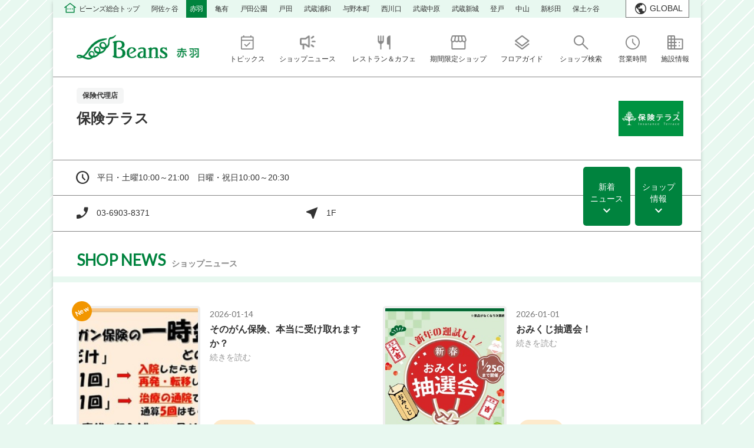

--- FILE ---
content_type: text/html;charset=utf-8
request_url: https://beans.jrtk.jp/akabane/shop/index.jsp?bf=1&fmt=6&shopid=968
body_size: 17568
content:
<!doctype html>
<html lang="ja"><head>
<meta charset="utf-8">
<title>保険テラス　 (保険代理店)｜ビーンズ赤羽 | JR埼京線・京浜東北線・高崎線・東北本線「赤羽駅」直結のショッピングセンター</title>
<meta name="Description" content="ビーンズ赤羽「保険テラス　（保険代理店）」のショップページです。ビーンズ赤羽はJR埼京線・京浜東北線・高崎線・東北本線「赤羽駅」直結のスーパーや生鮮食品、ファッション、日用雑貨、カフェ、レストラン、サービスなど、毎日のお買物に便利なショッピングセンターです。">
<meta name="Keywords" content="保険テラス　,保険代理店,生命保険、損害保険、がん保険、自動車保険、学資保険、旅行保険、終身保険、スポーツ保険、保険相談、保険見積、ライフプラン、個人年金">
<meta property="og:type" content="website"/>
<meta property="og:title" content="保険テラス　 (保険代理店)｜ビーンズ赤羽 | JR埼京線・京浜東北線・高崎線・東北本線「赤羽駅」直結のショッピングセンター"/>
<meta property="og:description" content="ビーンズ赤羽「保険テラス　（保険代理店）」のショップページです。ビーンズ赤羽はJR埼京線・京浜東北線・高崎線・東北本線「赤羽駅」直結のスーパーや生鮮食品、ファッション、日用雑貨、カフェ、レストラン、サービスなど、毎日のお買物に便利なショッピングセンターです。"/>
<meta property="og:site_name" content="ビーンズ"/>
<meta name="twitter:card" content="summary" />
<meta name="twitter:title" content="保険テラス　 (保険代理店)｜ビーンズ赤羽 | JR埼京線・京浜東北線・高崎線・東北本線「赤羽駅」直結のショッピングセンター" />
<meta name="twitter:description" content="ビーンズ赤羽「保険テラス　（保険代理店）」のショップページです。ビーンズ赤羽はJR埼京線・京浜東北線・高崎線・東北本線「赤羽駅」直結のスーパーや生鮮食品、ファッション、日用雑貨、カフェ、レストラン、サービスなど、毎日のお買物に便利なショッピングセンターです。" />
<meta property="og:image" content="https://beans.jrtk.jp/cmsdata/img/default_bg_logo.png"/>
<meta name="twitter:image" content="https://beans.jrtk.jp/cmsdata/img/default_bg_logo.png" />
<link href="https://beans.jrtk.jp/cmsdata/css/default.css?" rel="stylesheet" type="text/css" media="all">
<!--<link href="https://beans.jrtk.jp/cmsdata/lib/swiper/swiper.css" rel="stylesheet" type="text/css" media="all">-->
<!--<link rel="stylesheet" href="https://cdn.jsdelivr.net/npm/swiper@8/swiper-bundle.min.css" />-->
<link rel="stylesheet" href="https://cdn.jsdelivr.net/npm/swiper@8/swiper-bundle.min.css"/>

<script type="text/javascript" src="https://code.jquery.com/jquery-3.6.1.min.js"></script>
<script type="text/javascript" src="https://beans.jrtk.jp/cmsdata/js/jquery-plugin.js"></script>

<!--<script type="text/javascript" src="https://beans.jrtk.jp/cmsdata/lib/swiper/swiper.jquery.min.js"></script>-->
<!--<script src="https://cdn.jsdelivr.net/npm/swiper@8/swiper-bundle.min.js"></script>-->
<script src="https://cdn.jsdelivr.net/npm/swiper@8/swiper-bundle.min.js"></script>
<script src="https://beans.jrtk.jp/cmsdata/js/swiper_plugin.js"></script>

<script type="text/javascript" src="https://beans.jrtk.jp/cmsdata/js/log.js"></script>
<script type="text/javascript" src="https://beans.jrtk.jp/cmsdata/js/jquery.lazyload.min.js"></script>
<script type="text/javascript" src="https://beans.jrtk.jp/cmsdata/js/shoppage.js"></script>
<script type="text/javascript" src="https://beans.jrtk.jp/cmsdata/js/goods_like.js"></script>
<link rel="canonical" href="https://beans.jrtk.jp/akabane/shop/index.jsp?bf=1&fmt=6&shopid=968">
<meta name="viewport" content="width=1200" />
<link rel="apple-touch-icon" href="https://beans.jrtk.jp/cmsdata/img/webclip.png">

<style>
	body#noborito footer .footer_menu .footer-news ul li:nth-child(n+2),
	body#noborito footer .ad_foot_desc ul li:nth-child(2),
	body#noborito .header_glo .sc_footer_desc:nth-of-type(2) li:nth-child(n+2){display: none;}
</style>
</head>

<body id="akabane" class="view shop index bf1 pc gn_off">
<!-- Google Tag Manager (noscript) -->
<noscript><iframe src="https://www.googletagmanager.com/ns.html?id=GTM-PH5M9GP"
height="0" width="0" style="display:none;visibility:hidden"></iframe></noscript>
<!-- End Google Tag Manager (noscript) -->

<div id="main">
<header id="main_header">
<h1>保険テラス　 (保険代理店)｜ビーンズ赤羽 | JR埼京線・京浜東北線・高崎線・東北本線「赤羽駅」直結のショッピングセンター</h1>

<div class="sc_header_top_navi">
<div class="inner">
    <ul class="sc_navi">
        <li class="all"><a href="/">ビーンズ総合トップ</a></li>
        <li class="asagaya"><a href="/asagaya/"><span>ビーンズ</span>阿佐ヶ谷</a></li>
        <li class="akabane"><a href="/akabane/"><span>ビーンズ</span>赤羽</a></li>
        <li class="kameari"><a href="/kameari/"><span>ビーンズ</span>亀有</a></li>
        <li class="todakouen"><a href="/todakouen/"><span>ビーンズ</span>戸田公園</a></li>
        <li class="toda"><a href="/toda/"><span>ビーンズ</span>戸田</a></li>
        <li class="musashiurawa"><a href="/musashiurawa/"><span>ビーンズ</span>武蔵浦和</a></li>
        <li class="yonohonmachi"><a href="/yonohonmachi/"><span>ビーンズ</span>与野本町</a></li>
        <li class="nishikawaguchi"><a href="/nishikawaguchi/"><span>ビーンズ</span>西川口</a></li>
        <li class="musashinakahara"><a href="/musashinakahara/"><span>ビーンズ</span>武蔵中原</a></li>
        <li class="shinjo"><a href="/shinjo/"><span>ビーンズ</span>武蔵新城</a></li>
        <li class="noborito"><a href="/noborito/"><span>ビーンズ</span>登戸</a></li>
        <li class="nakayama"><a href="/nakayama/"><span>ビーンズ</span>中山</a></li>
        <li class="shinsugita"><a href="/shinsugita/"><span>ビーンズ</span>新杉田</a></li>
        <li class="hodogaya"><a href="/hodogaya/"><span>ビーンズ</span>保土ヶ谷</a></li>

    </ul><!-- / .sc_navi -->
    
 </div>   
</div>

<div class="inner header_wrap">

<div class="lang_btn"><a href="#">GLOBAL</a></div>
<ul class="multilang_list" style="display: none;">
    	<li><a class="cl-norewrite" href="/">日本語</a></li>
		<li><a href="https://beans-jrtk-jp-e.athp.transer.com/">English</a></li>
		<li><a href="https://beans-jrtk-jp-c.athp.transer.com/">簡体中文</a></li>
		<li><a href="https://beans-jrtk-jp-t.athp.transer.com/">繁體中文</a></li>
		<li><a href="https://beans-jrtk-jp-k.athp.transer.com/">한국어</a></li>
</ul>

<!---->

<p class="header_logo">
<a href="https://beans.jrtk.jp/akabane/"><img src="[data-uri]
cUlEQVR4nO2dv3LbxtrGgUx6OVcgnXMuQMwk9Qdm5qQ2Uzit6SYuw1RJwRnTc1jElanSbiy1OYWp
Op6x0Mdj8gLiiDdwJF4Bv1nNs8pqtcC+72IBguD7m9Gc44gCQRDYZ9//6WazSQShCdJp9iBJkmGS
JBebcb6Qiy4IghCXz+R6Ck2QTrMjJeZJkrxMkmQgF10QBCE+IupC7aTTTIm4ssyP8V6XctUFQRDi
87lcU6Eu4G6fJEnyo/EW6yRJ5nLRBUEQ4iOiLtRCOs16SZKcGta5ZrYZ59dy1QVBEOIj7nchOuk0
U9b5R4egKyt9JldcEAShHsRSF6KB2LkS7cOCYw7FShcEQagPEXWhMuk0G6JULSs51slmnEssXRAE
oUakTl0IAla5/jnwHONsM86HcqUFQRDqRSx1oRQkvKksdvW/R/jfMovcRgRdEAShIUTUhTugScwo
SZK+I9GNiwi6IAhCg4ioC7fApX5KcKf7UFnuo804P5WrKwiC0BwSUxdugJv9IoKg58hyl65xgiAI
DSOWuqCZVRT0leoeJ9a5IAjC9hBLfYcxktj6JZ9i7puIhuN8DLwSK3SJk6YygiAIW0ZEfQdA8loP
P31koRc1eHFRmrCWTjNlXT9mXoklxFwsc0EQhJYg7vcWkk6zPsS7DyGvGud+jOYwRVBGoa4xaW0O
619i5oIgCC1DRH3LYJKZKeJVy8hc5EW/wAbCtWlYIxNeCfhFSy+fIAiCYCCivgXgTtfd2DiNXEI4
wfjTIlzxeCXofV8sXhAEQWgXIuoNYQj5iBkPD0HPLJ8Q3OQuUR+JoAuCIOweIuo1Qxx2EotzI+ZN
nYbWs/69luQ3QRCE3UREvQYQJx/hp2qSWxkrNIxRQn7BHWuK87TPT+LngiAIO4qIekQaEvPcEPGq
LnLbSk+Q4S4IgiDsICLqEahZzFeGiDcxj7wVpWrIQThy/U6y8QVBENyIqFcknWYjZJfHFHMt5Kc1
J6y5kuRqF3VDsPvGWNeEmneQTm9fphrgXCNkcCFiLwjCviOiHgjqu2cR68p1xvqsa5nnNTTT0ehr
r1T+GcT+HImCkuwnCMLeIaLOBK52ZZn/GOmQS2wOOBnrrQdZ/wMIeZ3JgjYP1U86zWa4rrMuXVdB
EIQyRNQZwOKcRxKpM7jXt+kyLhsEwwZu9QnEvEkhd6He/5nKc0in2UQGzgiCsA+IqBOIbJ2fEZvC
7BRKOCGisTFb3Ia47tXrX6bT7KaDn1jtgiB0GRF1DxhLehohdk4Sc1i7fWMam+Ya5WatSwiDqzvG
hofUbx4ekwGa+lBFXgXcL1RYQLrlCYLQVWT0agmIC88qupKpYt6HN4CSAa7Fb1bF4k+n2bXjs33D
3TSk0yzGTXSG9rTcBjoTZimhunZHYrELgtBFxFJ3AHf7LGDGuMk5RMon5j28F6eN7AEs46Gykjfj
vGxgi+84MVhW9GSUznsvQ332dJrNUdZG+TwHeK2r8Y4gCMJO85l8fXeB+/uigqAvYe0OCIKuLMyP
FfrCH6CUa4GNCBl8zlj0YWmvAo63hqUdDNzpfRyLwjEsfEEQhE4h7ncDWM1Ui89mDTc7Kcs6Yhxa
s8S4VJJbGe7+945ffVHFNY2QxRvGnwRb6Y73VnH2t4w/+UfXEhYFQdhvxFIHEKOPgYKuXO09hqAP
CIKuLN8nyurHz09WJrjNMcrtqDjdz1VjzWj6smT8SbSkP7TRLbtGNpU8BIIgCG1DYurVrGZlnQ85
PdnhJi/rdrbEMe0MbSV+M08nuww12RTXcp0xZc7GILalfMoIZwxF2AVB6BJ7b6mn0+w0UNBzWOfc
IStlmdrahV5YcqUy0zfjXAnyScFLniGM4CNq45m2wGwPe0C8VoIgCDvB3oq6spiRNR2SEPd8M877
3HisMc2tiCHV/b0Z5yO4512UhgGQJHfo+BXHdd1mOJ+jk5sbQRD2k70UdYjrBfqEc1gjsz00c7qs
feo5tykKrFKXxZ7BTV9EUWJaV5LGOHF6VtWAIAhCm9k7UTcEnVtXvUTTkiqJXWVCGzQrHRa7q5Ss
LKO86HfSaU0QBGGH2UdLfR4g6KrsqhehC1lZbXgVK9nlOXjsql1HbbzL9Z7EzETfMjJXXRCEvWSv
RB1JcdxGLz/FqqOuK+McbnhX45WB+Q9jMI2LlfREFwRB2G32RtQh6NykuCeRR3bWOY7UZZ3a7v6y
sbFB7v+WInFyQRD2kr0QdbicOYKurN4vmeVR1OMWUdWKd4n67TEJXoouzRvnXEvxTgiC0Bk6L+ro
3vaS8SdrX614BcqOWdXF7zr2Te4AwUuRd6xdKqevvYi6IAidodOibsxCp1KnoCeeZLhjTxlaEGrY
C8FL0bXhJtTruJTe74IgdInOijqSwspiyDZ1C3pCyMqecaetaUpK7XyZ/nnFMj0XW7N+sTEqyu63
iR1eEQRB2CpdttTnjMW9CUFPCMlox1uIbddhpZNL/2rYUFA/z1pEXRCErtHJgS6YlU0tXWMLOuL0
fSRkme+zgpWqxHtu17Wrf6fT7NzTye4x2rgOOHXxgT3Mz2sQ1a2B74X6vU8i9B0QBEFoFZ0Tdbhf
nxFfzhJ0bBaGJR6AQ/w8hCtdWd0zSzxmhPa0Spgu8fenZXFfiHk/INFuHSE5rzVgI0S1vPPIpYqC
IAitIN1sNp35JhCPvmTE0b+kCDqEk+PON1nC6r4VZgyS4fSdX+Jz6XPtoRab20jH5LuACXMksPkh
baw24zyN8H5HjE6BehJe41Y6ztPMzL+Whj+CIMSka5Y6JzHuCVHQlTX7psI5KaFZKA+C8X4jWNfU
cz3GD3cATRFP6hL0poFnhvq9Nybo2GCaYRrnhiOd3uzL1kiivPlpWuhxrnqjWBbGUed32WTFADbU
I2yGrimTDA3vVc9R3rjABrn264xNXK/kmqrruXB9HmyM+wgTSdtjgUxnLHU0mKHWo/9Ecb9GEHST
NQbCXCd/x3/fRjo2hyc1NNW5QxOWOhbuCWOjc6bEoW5BN0QoZKSvZomwTS3fE8Smj01HL8ADtcZG
6rQuwcHzMXJ4o567piTiM43wmaifZ4WQjR0iq3LeejM3YsyYWCIspzfaM+P+Ue2bOX0XhD2nE6KO
hfQj8eVnlF7uhGPq7Om5XthgNQ4Qq3ZZjncsxcibBh9rhAFq3/XHFHV8D7rMT1uSA8aCuYKY1+qZ
gKhMKoq5TdRzx/3GERsKOc6xstULQdTnWCTMKh+ib/3NrOJ1X+HZqPQZsBE5raEdNClM2AXSafaz
9TE+bMb5u3347LHYefc7HmpOghQ1OazMks9d2ekQzAuImmuh0SVrQ7z+FO7XuoXdeb5thZCQSGEF
12XtZWs1Lubq879NpxlpI1oEzm9W8XoWkeGeH4Vea2yGh1xhjnjdD/EZgstaA2dLUOnvUefDX61/
/5IkiYg6gy7E1CdEy2NlTy0rAotMURLaHUvBBcRzCMG2H3RVsnbrtoSwX2Jxir3oriFsO5PpDWuS
Wr1gszLKCRuJQ6JC4UfGuemYLsfr8FjHibkbs5rFRqNE9U06za45XgV815OQ+76Gz6U+w1xd54Br
zE185VLLdEfhPuk0+z1Jkn9XvTTKA5lOM3Wc32NcZk6YcqdFHeJLWVDXTEu1zCoiW0zKuoJb1t4g
nJoJPEqAjFjsKJLFd05JKmohofFDWzRrhygsa7inXVasOt8J7uOZR9yP8XpyK2HmIKMlEtEu8aMz
9XuM+1FtUI8o9xwzB8bkQY0ieojnj9yQCV4l37mscMwLnWSI5/0Im7qB5xpHbx8tdJedFXWm250b
8yt6iM4DMn/VJuAv678dKivFXOixEE5g+em4fJWStWjJPw0TKsiH5gYvnWZa5Gd1ZGsTBZ2UbY9N
XR/Z0GXCnikRcSWKFVD2OrJXA25uikfsgCGKoeNxj0vOIzeqCEzK8lxsyKKODbvPq+S8B7AeLeAd
eID3LTpWHWEToaPsbKIcw+15shnnI+axiy6KM/OWcDyXZaGGiXjdaljszXIjczEsEv2tZsxWTZSD
W3bItBLLOEMYIoq4E61MdvkcFvcFYRGn9ldw3cdBuQY4N9+mQ7HejHOvYFfs/WDj/X6Z7/cNJXxD
XIPI/SBwjhcF9zzpnNpAyfrZKCGVNeJ+3xIMt/uSK+g14RL1Y7gqS4VGJ9/Z/90zH32np65BcO6J
jtG8RW90qC7Yx4hLn1RtD4uF1yfo3HDPDWgjPCEkTk6I+SG5cY9Uyq/AuQ0cXiebA8SlSzcd+P3t
xpPZQEhDruhQ74fN4nvCcfuE4UsJ5Tvg5BjgHPsFwt4jnpNQDZWY9wXzCI+SJPnB8d8/JEnybcDZ
FB2PxK663ylWxrqGWFSo9TsvWKj7IUNFsDgVuX5XTWR8bwNsgC714gYhGDLyENRGsI/QR2g2MeXa
VvEKFN0rJg+JG8K+Hucbw8pT75dOs5wQFupxs7Vx7FNmnJ2VrY4wx5KwcaB40B7U4RaHsI8c94DU
qjfAZpx/4L5LOs2+cv33zTi/CsncLzoelZ2b0gZLhvIw1VHCFbRJwHmsHL9iZ7XCUixb9DvTz92H
EgKEQ3qwSikco3wp5NoPCYKwqlJtgHtlSXgp6V5UQhbZbUs5VqgAcTYCzwM3ZhTLmRLvJ90/2Hiy
wKb8POT9hHik04xrsZeSTrN/NvH17JSljoWYEqt9XnEhWxVsHA5Ryxpy7EvHMVkPqhFzK6JTU9eo
wGLtM8qcDgLrkilhjRjlg5TN6D5bbquQ3BbQdL13kDcOm3NzjkVjrXmrUmWegyMe/8tmnL9o+jNA
0H9Pp9m7zTj/JcLxXim3ejrNnm7G+X/jnKWbXbPUKQtmXuGB15Q9+FuJV3uSaJKuTV0LAQ1azoh/
qoWdlIUNK53iIYoR+qAI9j6Pja1yjZu+brMQrxA8Nn1Y7OcIMQkNAPf3H0mSqP/9OZ1mf4Ra7erv
IOg/IFb/WzrNguPlFHZG1BFn8sXy1tQGMx7KrN0M59IYBEFPdrQmPToQdor7OsH1pAoE5b46r/od
wF1L2Tx0YiBPIFv/7AyP2EFouEd5kTbjfICfvX+2m0Bb6EmSmK7yr2C1hwj7K0fS2ysIfS3shKjD
mqJYyLFuft+i8TLkIQ0BG4iPHkE/6crUtUhwNl0PdTJZEbj/KJn2MUIfFG/USZOT0lrGukV90F15
Mi60sO+1J20XQHKbcrdfWacbKuxPkQVv84Ojz30UdiWmTunvfC+ODqtHj7+03awXaLxxb4FAJu65
ZyGv1O/aBzYNM4J3Im9J2V5rQJaz7/szmXgSz6gJksFig3u1rExRw+670DHa1AN9TiytTYxWuoMu
etVi1mRb/JpOM7sfPBdWXH4zzl+n0+wDPo8p4lrYv4X4U451pV6PY9lZ7eqzXan3q/j57tB6UYcV
5Vucl2YcnTgxSy2ez9B5zNWMY+Z5X/2QDokzj6nZspzhFstI4YYucsoQ9cxTW0367kKTFOGNmXg2
rmuIQS0emZIZ5NcYsdoWT1CbPBTUBlgm6p68rNMgEKqjStsMMb4n7EmSfE19E4+wK1f8p5iT6HbB
/e678e/E0bETXjB6Xh9CnBdm0hQWaEqZlNocvMff3/TxtstY8O/CBRt/M8Ngl/cMQWcP+NgXIEJr
xsctc41SRJ0ax79FCWk6zS5Qm10m6Oo+7MUWVry/6td+jRDPS9x7mfHzEJPi2pJt3xpRRwjkecCf
aoPgokXXVbBAzfr3juvyFdd1Dsv+2wJX/G8xy91aLerEmvShMSRBLcxvA1uLHmMHbS7gnEz3Y5Tb
KVH+S5Vm6J+SLlwZfv8eO35qMwsRdBocy7nMxU7JkGe1g8W9/dHjblebkieqiUzMGDo2kRd4/8fE
50XExwE8hOwNHVDf/aLpxFuBDizop9YfKGFmu8wh7N874vX/3YzzT7G+lta634k16bcJYnBbFzVl
WWOB1+5V7Wq0F7MDTJq6EUzEZk8CXGx1sqvT17bBguGCLx2kQvh70vfBmG3+PPZQHkaehk2+j/0P
GFCG8RRxgMTbQcDgqdYA8WPVp7vi8AWzIOza9W9juqt9IMb+BWa9v96Mc1vkOcf6lE6z743PHb0O
v82Wus/tfpsgBrd5kWtSieARykIm+BnA8njucNEemxY63oNa+1w3z6W8hQVLiHxZ8B5KF2PlZsVg
n7ceQVf36z9wn8YUdIpnwCTH86GGx8jozxKsmvJQ1PfyEd+T0DIgvL9UEXQNNiQqw/5pHY11Wmmp
Y/pR2a7XrkefFbgQz1C3fA9j1OncUQP+ozoH7fLEXPSEEaePzRLW+U7u4vcdLNS+/vQ5MeGSBTa8
M+K9m2MzPZeNIw9crwEx6bGMZ0aG/M4/78rCLckUt5PGgq1vWP0q4SyaG9smpgDX2SWvdaKOG9rn
7r61VpFo4lqwVkWCbmJMRvpo/WpiJk9B2BfMgRNVqTRZS2B3D6NO5yKB++rUY5kHjUIlvj91XOoK
IiIu9oqoZxWGAqU8sYjjuktmmwAu6/+hPOw1YsekUjAKSC7TE83U/7+xpnfwGv2mYu2xrk2r3O9G
rW4Zdj16UUkXWQixI7azWO8dF+L6JWN4SChrnM+RCHo4DVs6dsXDAAmQRYK+xr18VOPC7fN4JfAC
9UTQ44FBQ2pD9x2jQY2NWTK7q+hOal+hs9qfVvMWu5ELV9ReIc6tM8drbb+qQevXyo1j0I5Wz2+P
1mGuNaJuxMXL3Fbnjr7uRaLOXdDthfUAC/Md0LpRPbDf1CDuObKdH8SOqe4jTXX9A3Z2eNl76w1b
bfFTuIF9LnepoqgRlcSrNm0FuTtUdlnYbZH9ZFmjtvudO/bUHoyixLZWYTf6wv9apQzNEHR9DR4h
hFCZNlnqPqtiWVBLHOriugPi53ZpSuHCjJGWfVjuZxUeWiXkPyE5qi8NKaJCGtZCIGTz5hLKszqS
4GwYbZWliqIBjPHAoYl0bxreoFYG4mqLnl0GVqk2G53Y7Bj6oxo/088QdH3eQdY6rs0fDk9FFFFv
RUydYFWsG1qAFtbGwpv1CxfvzWYDlv3bkpev8B7qJ/aca6E6Rd4dyn13Z3OJ2OoCi/mDhr9vSqLW
eQsTsTpbCw+jYYA1gtL22uZ0x2aq24J3ZVrWcMPbos611BNsFMw2sv9WFm/Mkjec6yvHhkH1b2cl
vKHlrWsz8DrGiNekDaIO15Iv+SwkE3QQkPRUtcGHz00myUjNwl0Ei8SbVO+uckLMJjH4rrfxfVPc
tW30CHW+wY1yySN3aM70Mh6rtXIXPHmwaG3BfmG53u9ZpYFCbIt6AtGMIurpNHsEQXcNcnlNzQMw
pr/ZIYekau27zVbd7xD0ooYxmieB7TEb7Ymu2m16Fv4TEfTG4Yp60caRuqHcuiUFS9BrBcpUv+2B
xlb9gBazrZ/zgDizy0q3Xe+2qIdY6bpL271jQ4yDQTLcb8hMdwm62qQ8pWSs41z+bELQk22KutHd
qowzws60qEXjYRMJJmj56es1v2S2nBXiwGmasioJ71A3Y21YdCmfObStqRARxNqfMPJxdqEJkMuq
vWOlw2q1RbeKZe1ygf8aOP9cexr+LIjPX6FpjNdVjo3BryUbg+iCnrjc70iyGRgjS127/hyu6gvE
Cllua9Tv+jLdCxvHWFyWJNjdxDUZrnuWpYWNydxTh7yOOOddIILvhtpLPymboa++O+Io1zYsupR7
WO7FlqCMFmOQk48DO8TTJiCGtgX+ydFo5ZFD5IJFHa1XX1vZ9tpjQI5TI/v8VUkC3wcIutergA3F
HyXHehp75KrmjqWOhLVLuMQflohuBsv0DYaX3AwloEwcgvX83iPoS6KgJ2WLMd7jgpE5ar/O+fBY
Azl8gh51GIdAhjskw+cRorirD11lkEL3wBowiuENRFiO6opvZd4BMrpdc8+fWq/7wuGejzF69BdH
fPtnZpnYpxIRfo2e86QwATwTru52VzhOLYKemKKOmLBvBGQRx/jbvzBO0LmwYdPgi6EvmRaPb7HV
wl7q/i6w7BbWax7gIV4Qhs1oQZfWrg1jeJuoLH3fE8JAlEYitU/cco33bZCdKq2qkTnWvDdYOysB
V3xoWexWQc21q3nKC4dYu5LoKgscRNTlhn9FdcOjxaxt2V+h2xspfm5hn8+HJobR3Ig6BC9WX/MM
85cv9S4WYnhKyHJnN8PAa30DVw7QU/kSM89dC5NL9OdYQIdo/ai9GD637nLPBZ0sqOYM+4hwS4ao
QkxZvLOKg2EKwb17DU/Xoq738bD3oo4NlZm5/jjS+NRdndD2wTWe1I47w5qnJNGFnocSUds6/idi
2lTMjHYlvl9vxrnd5IZ6Pu+Mz8ay9KvwOW5Qn9UZwiF2sRPE8HztKqkxdBcTCIlvIT/EZ1UCb9aM
HxXES4vmoJeR72MMHeLcQzkVZwRln+japp7HkDFuNeGMFVXWFI7v29SpOGkv8pS1U2vjfVChV32Q
lR+Qp7BP3AyHaiDU1krhx3jSBBa7nht+C9zgLve8XepWlaf2OFdH57myz3GF2vOrSC7yF9jg1OZu
t/msgYzdQ8Iif1JB0HVjB252+SEW/2cRvRQn6Aq3b4I+w4P8PuBaRrv/iCWSJva0PwqU+/QQIZ/K
XgjDy0W9rpRF/zDQfV97aGEXKBDuA3j26vA8adZtXlsgXE9hkd5azEig+92RHPchlpVunMM7y4XO
TkhTFn8sEVbXoUlBTyDqRe60FdzaKoHjpKYhJmvUoVdeLDD4ZFtzz9W1+ibG59g1IKS+qXplPK6a
XAbhmwUIOnsDxkhqOq4q7LCML0oE3RUOoFrurEFBcPVva/RwG3GVBR5zr6uFL7TR+t4CSsC0i1nV
rKfT7PcCC12XhpVa6YjXc8/hBVzntWWYW7DPsc7jfV7gilMtJO8ttFig+rBWOC7OIuYxb9QtzT0/
wejMfS0TimGZqByMn7gT6YyEuAnTLVwpiRFu+KKRvyZqkb/kjtDEsUeezdITl8WIjmUrwvV4SO1Q
ZpRuCn9T9Lw/xho04qwJ2Bz7woc7MRcCrvZHnqlp90rDjGEpMYg2yhTn9kdM8S5pF1uZz7Gzt9sV
OuNCuEnnhptphJ+QjPkEi+IAVtYshjBC2K8rWo8Ulnhw971L3Cmx17iPl0g2msOFrO9BNcbyEkKn
N6B9WDUhG8sVch4qxSYZG8gDI7dEb2IX9r0OS7iHz+b7XE88YjzyzCDQvMH7TopiwYG9ygeBzZYo
IYEmsv4pG9VFSZtXdU/0sJnzrg/ERlzk3I8WcFUyWEVb6Pfi3Erk8Uz58Ip15Dh9ggS8mBa5q9wt
Cmnyn/8rGkKSQ2idO3TDah9EsozXWPAKFxgOFQYn+Fjiusg0NWDMwY8yMa9GzrgWlA9sSOveQGrW
OH+Kdc2JwyeYILYwYvI9PNucpEcTr+fF2qgdEcMna3gKL0K+R8Z1KT1/bNIoCcZLPBsX9kYSn39I
MIzWmHm/M/0uYK3bCWve5i0Ei1jFqP8V70xpIC/AFUZw8W4zzr8tewHTK6ES7b4mn+tms0nQ0ajM
Xbe03E0PKjzsFHI8CPMqC7AxgrLqorvChuNU6s6LgdU3ihSaiUmOzWItlg4+92nNmeFL7mAj1TOi
ho3WGmsBN9xxZzOCEtEY90nhdcHz75vJQOXcnBSJ75zSBS4G3+1ir36UsOls+BeOznKuv/ktxMqv
G/Rvp5TGXVFL19Jptol5vNvjQtR76I7WRnKjHS17UQ4QmrVhsSzgKhUhZwALZBBQ3habc3hVandb
RgpHuVhhQxLkGYrsSVjiew3xyqgGP7eJYMQFjUqOASl3QDjH1xuDw631jns8pOSVg24xvbMhPljs
H6jucLzeZanfjG6twa1OAoNqXA12TN7hHEmudcTVy7wSH9AfnuWqvxH1hN6PncoKD/5lQBKTD+01
KLvR+0xvQpUaeaEELH59Iw5et8if495oombYCZKeBhUtxByeocphHh03r2C1r7Gx0IIW4gG4I7zI
e4m1+SkSdW6Jo4/n6Pymjx9zY2ITPVQk7Ae3op78vQCHdpdb6kQgR+xoWIO4x8KXdCREBiKj46l6
Me4xF/m1kVCnPSqtsmiMvJMefh4UiKHtHWIPSSKej65c6ROexbWxObrzfMCzRylD7GMDvsAG5fYz
GfHkGNxbc5K/r/8sUnLdtel+T9whhDXeT3/v3A2sziuaiXdQCOWOqGvwMAwNi9dciFZYSC+NSW33
snldQNxHW3bJaqJkQQvx8bQ/vZQBOdUxOgA+MOqj9TN9Lc+FHyuXwtlJEq8xN7E2t+uoVNIIMXCK
et0YFsO2mlnse225IAiC0EG2IuoawyPQVEJVrVnQgiAIgrBNtirqJjVnTIuYC4IgCJ2nNaJuYmVM
U5J6XKyMpBOJwQqCIAidp5WibmN0nupbiT02F0bSiQi5IAiCsD8kSfL/18Lxp4YaE/MAAAAASUVO
RK5CYII=
" alt="ビーンズ赤羽"></a>
</p>

<div class="btn_menu sp_view off">MENU</div>

<div class="header_glo">
<nav><!--grobal navi-->
<ul class="glo_menu_list">
<li class="glo_menu_items"><a data-value="1" class="glo_menu_inner" href="https://beans.jrtk.jp/akabane/event/eventnews.jsp"><span>トピックス</span></a></li><li class="glo_menu_items"><a data-value="2" class="glo_menu_inner" href="https://beans.jrtk.jp/akabane/shop/index.jsp?bf=2"><span>ショップニュース</span></a></li>
<li class="glo_menu_items"><a data-value="3" class="glo_menu_inner" href="https://beans.jrtk.jp/akabane/shop/gourmet/"><span>レストラン＆カフェ</span></a></li><li class="glo_menu_items"><a data-value="4" class="glo_menu_inner" href="https://beans.jrtk.jp/akabane/event/eventnews.jsp?cat=2"><span>期間限定ショップ</span></a></li><li class="glo_menu_items"><a data-value="5" class="glo_menu_inner" href="https://beans.jrtk.jp/akabane/shop/floor.jsp"><span>フロアガイド</span></a></li>
<li class="glo_menu_items"><a data-value="6" class="glo_menu_inner" href="https://beans.jrtk.jp/akabane/shop/index.jsp?bf=8"><span>ショップ検索</span></a></li>
<li class="glo_menu_items"><a data-value="7" class="glo_menu_inner" href="https://beans.jrtk.jp/akabane/shop/hours.jsp"><span>営業時間</span></a></li><li class="glo_menu_items"><a data-value="8" class="glo_menu_inner" href="https://beans.jrtk.jp/akabane/shop/access.jsp"><span>施設情報</span></a></li></ul>
</nav>


</div><!--//header_glo-->
</div><!--//inner-->
</header>
<div id="ViewToken" style="display:none">1855f1d5545b3f429e038bed42e9d5d4</div>



<div class="AllPageBnr">
<div class="bnr_title"><p>重要なお知らせ</p></div>
<div class="bnr_list">
</div>
</div>
<script>
$(function(){
    //1件もなければ非表示
    if(($('.AllPageBnr .bnr_item').length) <= 0){
        $('.AllPageBnr').hide();
    }else{
//TOPページ以外
    if(($('body.bf0').length) <= 0){
        $('.AllPageBnr').addClass('other_page');//class付与
        $('.bnr_title').hide();//タイトル非表示
        $('.bnr_list .bnr_item:gt(0)').hide();//1件残して非表示
    }else{
    $('.bnr_title').fadeIn();
    
    }
    $('.bnr_list').fadeIn();
    
    }
});
</script>
<style>
/*
.AllPageBnr {
}
.AllPageBnr .inner .bnr{
	text-align: center;
	padding:10px;
	border-bottom: 1px solid #d9d9d9;
    margin: 0 -30px;
}

.sp .AllPageBnr .inner .bnr{
	padding:0 10px 10px;
    margin: 0 -12px;
}
    
.AllPageBnr a{
	background: #ffffff;
	color:#333;
}
*/
</style><div id="contents">

<div class="shop_header">

<div class="inner">
<div id="shop_title">
<div class="shop_name">
  <p class="category_detail">保険代理店</p>
 <h2>
 保険テラス　</h2>
 <!-- <span class="name_en"></span> -->
 <!--span class="cat_detail">保険代理店</span-->
</div>
<div class="top_logo"><img src="https://beans.jrtk.jp/photo/2185-150.jpg" onerror="this.onerror=null;this.style.display='none';"></div>
</div>
<div id="shop_status">
<div class="eigyouhour"><p class="hour">平日・土曜10:00～21:00　日曜・祝日10:00～20:30</p></div>
<div class="tel_floor"><p class="tel">
 03-6903-8371</p>
<p class="floor">
1F</p>
</div>


</div><!--//shop-status-->

<ul class="shopmenu">
<li class="shopnews"><a href="#cat1_view">新着<span>ニュース</span></a></li>
<li class="shopinfo"><a href="#shop_info">ショップ<span>情報</span></a></li>
</ul>
</div>
</div>

<div id="contents-main" class="all">
<div id="shoppage" class="section">



























































<section id="cat1_view" class="cat_items">
<h3><span>SHOP NEWS<em>ショップニュース</em></span></h3>
<div class="inner">

<article class="item goodsid5062 cat1" id="item5062">
  
<div class="image img_objfit"><a href="https://beans.jrtk.jp/akabane/shop/item_news.jsp?id=5062&shopid=968&inc=0">
<img class="lazy" data-original="https://beans.jrtk.jp/photo/13568-320.jpg" alt="そのがん保険、本当に受け取れますか？" src="https://beans.jrtk.jp/cmsdata/img/spinner.gif"></a>
</div>
<span class="ico_new">New</span><div class="desc">
<p class="date">2026-01-14</p>
<h4><a href="https://beans.jrtk.jp/akabane/shop/item_news.jsp?id=5062&shopid=968&inc=0">そのがん保険、本当に受け取れますか？</a></h4>
<p class="goodscomment">こんにちは！保険テラスでは、がん保険の取り扱いを強化しています。

少子高齢化により『入院の短期化』が進んでおります。これはがんも同様です。
しかし、中には『１回限り保障』『がんで入院したら』など、今の医療事情では厳しい条件のものもございます。

加入中のがん保険にこのような文言はありませんか？
保険テラスでは、このような保険から『機能する保険』へシフトさせるお手伝いをしております。
　　　　　
まずは一緒に現状把握をしてみましょう！ご来店心よりお待ちしております。</p>
<span class="read_more"><a href="https://beans.jrtk.jp/akabane/shop/item_news.jsp?id=5062&shopid=968&inc=0">続きを読む</a></span>
<!--いいねボタン-->
<button id="goods_like_btn5062" class="goods_like_btn mini">
<p>
<i class="favorite off"></i>
<span class="cnt">0</span>
</p>
</button>
<!--/いいねボタン-->
</div>
<p class="shopname"><a href="https://beans.jrtk.jp/akabane/shop/index.jsp?bf=1&fmt=6&shopid=968">保険テラス　<span>[1F]</span></a></p>
</article>

<article class="item goodsid5014 cat1" id="item5014">
  
<div class="image img_objfit"><a href="https://beans.jrtk.jp/akabane/shop/item_news.jsp?id=5014&shopid=968&inc=0">
<img class="lazy" data-original="https://beans.jrtk.jp/photo/13350-320.jpg" alt="おみくじ抽選会！" src="https://beans.jrtk.jp/cmsdata/img/spinner.gif"></a>
</div>
<div class="desc">
<p class="date">2026-01-01</p>
<h4><a href="https://beans.jrtk.jp/akabane/shop/item_news.jsp?id=5014&shopid=968&inc=0">おみくじ抽選会！</a></h4>
<p class="goodscomment">明けましておめでとうございます。
保険テラスです。

おみくじを引いて出た内容に応じて、景品をプレゼントさせて頂くイベントを開催します！

≪参加条件≫※下記のいずれかで参加可能
①保険相談※生保・損保問わず②「保険テラス公式LINE」のお友達登録③Folderのダウンロード

景品がなくなり次第終了となりますので、皆様のご参加を心よりお待ちしております。</p>
<span class="read_more"><a href="https://beans.jrtk.jp/akabane/shop/item_news.jsp?id=5014&shopid=968&inc=0">続きを読む</a></span>
<!--いいねボタン-->
<button id="goods_like_btn5014" class="goods_like_btn mini">
<p>
<i class="favorite off"></i>
<span class="cnt">1</span>
</p>
</button>
<!--/いいねボタン-->
</div>
<p class="shopname"><a href="https://beans.jrtk.jp/akabane/shop/index.jsp?bf=1&fmt=6&shopid=968">保険テラス　<span>[1F]</span></a></p>
</article>

<article class="item goodsid4947 cat1" id="item4947">
  
<div class="image img_objfit"><a href="https://beans.jrtk.jp/akabane/shop/item_news.jsp?id=4947&shopid=968&inc=0">
<img class="lazy" data-original="https://beans.jrtk.jp/photo/13035-320.jpg" alt="セカンドオピニオン増えてます！" src="https://beans.jrtk.jp/cmsdata/img/spinner.gif"></a>
</div>
<div class="desc">
<p class="date">2025-12-04</p>
<h4><a href="https://beans.jrtk.jp/akabane/shop/item_news.jsp?id=4947&shopid=968&inc=0">セカンドオピニオン増えてます！</a></h4>
<p class="goodscomment">こんにちは。保険テラス ビーンズ赤羽店です！
保険テラスから、人気のコンテンツをお伝えいたします☆彡

「今の保険の入っている内容が分からない…」
「昔に知り合いから加入した保険、このままでいいのかな…」

そんな時こそ、セカンドオピニオンがお役に立てますので、
お気軽に問い合わせください。</p>
<span class="read_more"><a href="https://beans.jrtk.jp/akabane/shop/item_news.jsp?id=4947&shopid=968&inc=0">続きを読む</a></span>
<!--いいねボタン-->
<button id="goods_like_btn4947" class="goods_like_btn mini">
<p>
<i class="favorite off"></i>
<span class="cnt">1</span>
</p>
</button>
<!--/いいねボタン-->
</div>
<p class="shopname"><a href="https://beans.jrtk.jp/akabane/shop/index.jsp?bf=1&fmt=6&shopid=968">保険テラス　<span>[1F]</span></a></p>
</article>

</div>
</section>

<!--あとで削除

//あとで削除ここまで-->

<section id="shop_info">
<h3><span>SHOP DETAIL<em>ショップ情報</em></span></h3>

<div class="section inner">

<div class="intro">
<div class="image">
<img class="lazy" alt="ショップ写真" data-original ="https://beans.jrtk.jp/photo/2184-480.jpg" src="https://beans.jrtk.jp/cmsdata/img/spacer.gif" >
</div>
<script>
//メイン画像がない時の処理
$(function(){
	var info_img = new Image();
	info_img.onerror  = function() {
		$('#shop_info .image').hide();
	}
	info_img.src = 'https://beans.jrtk.jp/photo/2184-480.jpg';
});
</script>

<div class="desc">
<h4>生命保険・損害保険数十社を取り扱う保険ショップ</h4>
<p>新規加入のご相談から手続き、また現在ご加入中の保険の見直しや、アフターフォローまで全て無料で行っております。
医療保険や学資保険はもちろん、将来の資産形成に関するご相談などもお受けしております。いつでもお気軽にご来店ください。ご来店の際は、事前にWEB予約をしていただけると安心して相談できます。</p>
</div>
</div>

<div class="pickup">
	<div class="shop-eigyouhour">
	<h5><span>営業時間</span></h5>
	<p>平日・土曜10:00～21:00　日曜・祝日10:00～20:30</p>
	</div>
	<div class="shop-tel">
	<h5><span>TEL</span></h5>
	<p>03-6903-8371</p>
	</div>
	</div>



<div class="data">
<table summary="店舗情報" class="table01">

<tr class="shop-map">
<th>フロア</th>
<td><p>
1F<a href="https://beans.jrtk.jp/akabane/shop/floor.jsp?fid=1f">map</a>
</p></td>
</tr>

<tr class="shop-generic2 gen">
<th>JRE POINT</th>
<td>
    
    <span class="payment1_"><i class="material-symbols-outlined">block</i><em class="payment1">対象外です</em></span><span class="payment5_"><i class="material-symbols-outlined">block</i><em class="payment5">対象外です</em></span><em class="payment4">JRE CARD 優待サービス対象外です</em></td>
</tr>
<tr class="shop-categorydetail">
<th>業種</th>
<td><p>保険代理店</p></td>
</tr>
<tr class="shop-dealitem">
<th>取扱い商品・メニュー</th>
<td><p>生命保険、損害保険、がん保険、自動車保険、学資保険、旅行保険、終身保険、スポーツ保険、保険相談、保険見積、ライフプラン、個人年金</p></td>
</tr>
</table>
</div>

<div class="siteurl">
<p class="shop-url url"><a href="https://hoken-eshop.com/shop/beans_akabane/" target="_blank" onclick="ga('send', 'event',  'shopurl', 'click', '保険テラス　 shopid=968');">公式サイト</a></p>
</div>

</div>
</section><!--//shop-info-->
<script type="application/ld+json">
{
	"@context": "http://schema.org",
	"@type": "Store",
	"@id":"https://beans.jrtk.jp/akabane/shop/index.jsp?bf=1&fmt=6&shopid=968",
	"address": {
		"@type": "PostalAddress",
		"addressLocality": "北区赤羽1-1-1",
		"addressRegion": "東京都",
		"postalCode": "115-0045",
		"streetAddress": "北区赤羽1-1-1ビーンズ赤羽1F",
		"addressCountry": "JP"
	},
	"geo":{
		"@type": "GeoCoordinates",
		"latitude": 35.7788096,
		"longitude": 139.7203734
	},
	"name": "保険テラス　",
	"description": "【生命保険・損害保険数十社を取り扱う保険ショップ】新規加入のご相談から手続き、また現在ご加入中の保険の見直しや、アフターフォローまで全て無料で行っております。
医療保険や学資保険はもちろん、将来の資産形成に関するご相談などもお受けしております。いつでもお気軽にご来店ください。ご来店の際は、事前にWEB予約をしていただけると安心して相談できます。",
	"image": "https://beans.jrtk.jp/photo/2184-480.jpg",
	"telephone": "03-6903-8371",
	"url": "https://beans.jrtk.jp/akabane/shop/index.jsp?bf=1&amp;fmt=6&amp;shopid=968"
}
</script>


























































<section id="cat3_view" class="cat_items">
<h3><span>WORK TOGETHER<em>求人情報</em></span></h3>
<div class="inner">







</div>
</section>

</div><!--//shoppage-->
</div><!--//contents-main-->

<div class="shop_catlist inner">
<h4>OTHER STORES</h4>
<section class="shoplist view_5">
<ul id="this_cat_shoplist">











































<li class="shopid_616"><a href="https://beans.jrtk.jp/akabane/shop/index.jsp?bf=1&fmt=6&shopid=616">美容室イレブンカット<span class="ico_jobs">求人</span><span class="ico_new2">New!</span></a></li>


<li class="shopid_588"><a href="https://beans.jrtk.jp/akabane/shop/index.jsp?bf=1&fmt=6&shopid=588">マジックミシン<span class="ico_new2">New!</span></a></li>


<li class="shopid_968"><a href="https://beans.jrtk.jp/akabane/shop/index.jsp?bf=1&fmt=6&shopid=968">保険テラス　<span class="ico_new2">New!</span></a></li>


<li class="shopid_608"><a href="https://beans.jrtk.jp/akabane/shop/index.jsp?bf=1&fmt=6&shopid=608">アトリエはるか</a></li>


<li class="shopid_722"><a href="https://beans.jrtk.jp/akabane/shop/index.jsp?bf=1&fmt=6&shopid=722">ポニークリーニング</a></li>


<li class="shopid_614"><a href="https://beans.jrtk.jp/akabane/shop/index.jsp?bf=1&fmt=6&shopid=614">ルアン・ルアン</a></li>


<li class="shopid_685"><a href="https://beans.jrtk.jp/akabane/shop/index.jsp?bf=1&fmt=6&shopid=685">ＱＢハウス</a></li>


<li class="shopid_595"><a href="https://beans.jrtk.jp/akabane/shop/index.jsp?bf=1&fmt=6&shopid=595">デュ・アン漢方相談</a></li>



</ul>
</section>

<script>
$(function(){
//	$('#cat_title_list li.catid_5').hide();
	$('#this_cat_shoplist li.shopid_968').hide();

});
</script>
</div>

</div><!--//contents-->

<div class="main_banner_area">
<div class="bnr_wrap">
	<section class="bnr_swiper" id="banner">
		<section class="swiper-container">
		<ul class="swiper-wrapper">
			<li><a href="https://beans.jrtk.jp/akabane/event/item_eventnews.jsp?id=1994"><img class="swiper-lazy" src="https://beans.jrtk.jp/cmsdata/img/spacer.gif" data-src="https://beans.jrtk.jp/photo/13240-720.jpg" alt="１月度JRE POINT２倍DAYスケジュール"/><div class="swiper-lazy-preloader"></div>
</a></li>
<li><a href="https://beans.jrtk.jp/akabane/event/item_eventnews.jsp?id=2022"><img class="swiper-lazy" src="https://beans.jrtk.jp/cmsdata/img/spacer.gif" data-src="https://beans.jrtk.jp/photo/13414-720.jpg" alt="抽選で、JRE POINT 10,000ポイントプレゼント！"/><div class="swiper-lazy-preloader"></div>
</a></li>
<li><a href="https://www.jrepoint.jp/campaign/0061001761/"><img class="swiper-lazy" src="https://beans.jrtk.jp/cmsdata/img/spacer.gif" data-src="https://beans.jrtk.jp/photo/12813-720.jpg" alt="ためてつかってキャンペーン"/><div class="swiper-lazy-preloader"></div>
</a></li>
<li><a href="https://www.jrepoint.jp/campaign/0061001852/"><img class="swiper-lazy" src="https://beans.jrtk.jp/cmsdata/img/spacer.gif" data-src="https://beans.jrtk.jp/photo/13526-720.jpg" alt="キュンパス特典"/><div class="swiper-lazy-preloader"></div>
</a></li>
<li><a href="https://beans.jrtk.jp/akabane/event/item_eventnews.jsp?id=2004"><img class="swiper-lazy" src="https://beans.jrtk.jp/cmsdata/img/spacer.gif" data-src="https://beans.jrtk.jp/photo/13334-720.jpg" alt="トクトクカレンダー１月号"/><div class="swiper-lazy-preloader"></div>
</a></li>
</ul>
        <div class="swiper-pagination"></div>
        <div class="swiper-button-next"></div>
        <div class="swiper-button-prev"></div>
		</section>
	</section>
    
	<section class="bnr_swiper" id="mediumbanner">
		<ul>
			<li><a href="https://beans.jrtk.jp/akabane/event/item_eventnews.jsp?id=2004"><img class="lazy" src="https://beans.jrtk.jp/cmsdata/img/spacer.gif" data-original="https://beans.jrtk.jp/photo/13436-280.jpg" alt="トクトクカレンダー"/>
</a></li>
<li><a href="https://jre-card.com/"><img class="lazy" src="https://beans.jrtk.jp/cmsdata/img/spacer.gif" data-original="https://beans.jrtk.jp/photo/11592-280.jpg" alt="JRE POINT月末ごほうびキャンペーン"/>
</a></li>
</ul>
	</section>
</div>
<section class="bnr_swiper smallbanner" id="smallbanner1">
    <section class="swiper-container">
        <ul class="swiper-wrapper">
        <li><a href="https://www.jreast.co.jp/card/campaign/adm/jrecard.html"><img class="swiper-lazy" src="https://beans.jrtk.jp/cmsdata/img/spacer.gif" data-src="https://beans.jrtk.jp/photo/12563-300.jpg" alt="JRE CARD入会受付中"/><div class="swiper-lazy-preloader"></div>
</a></li>
<li><a href="https://page.line.me/csa5642f?openQrModal=true"><img class="swiper-lazy" src="https://beans.jrtk.jp/cmsdata/img/spacer.gif" data-src="https://beans.jrtk.jp/photo/10241-300.jpg" alt="LINE友だち募集中"/><div class="swiper-lazy-preloader"></div>
</a></li>
<li><a href="https://beans.jrtk.jp/akabane/shop/jrepoint/"><img class="swiper-lazy" src="https://beans.jrtk.jp/cmsdata/img/spacer.gif" data-src="https://beans.jrtk.jp/photo/13232-300.jpg" alt="JRE POINT"/><div class="swiper-lazy-preloader"></div>
</a></li>
<li><a href="https://beans.jrtk.jp/akabane/shop/page.jsp?id=2"><img class="swiper-lazy" src="https://beans.jrtk.jp/cmsdata/img/spacer.gif" data-src="https://beans.jrtk.jp/photo/6432-300.jpg" alt="求人情報"/><div class="swiper-lazy-preloader"></div>
</a></li>
</ul>
        <div class="swiper-button-next"></div>
        <div class="swiper-button-prev"></div>
    </section>
</section>
</div>




    <div class="footer shopsearch">
    <h4>SHOP SEARCH</h4>
    <div class="inner">
    <ul id="cat_title_list">
	<li class="catttl"><a href="https://beans.jrtk.jp/akabane/shop/index.jsp?bf=6&cat=1">フード</a></li>
<li class="catttl"><a href="https://beans.jrtk.jp/akabane/shop/index.jsp?bf=6&cat=2">レストラン・カフェ</a></li>
<li class="catttl"><a href="https://beans.jrtk.jp/akabane/shop/index.jsp?bf=6&cat=3">ファッション</a></li>
<li class="catttl"><a href="https://beans.jrtk.jp/akabane/shop/index.jsp?bf=6&cat=4">グッズ</a></li>
<li class="catttl"><a href="https://beans.jrtk.jp/akabane/shop/index.jsp?bf=6&cat=5">サービス</a></li>
</ul>
    </div>


    <h4 id="h4_shopsearch_tag"><a href="https://beans.jrtk.jp/akabane/shop/tag.jsp">TREND TAG</a></h4>
        <ul class="tag_list">
            










<li class="tag_list_name"><a href="https://beans.jrtk.jp/akabane/shop/tagitemlist.jsp?tagid=3318">イレブンカット</a></li>
            

<li class="tag_list_name"><a href="https://beans.jrtk.jp/akabane/shop/tagitemlist.jsp?tagid=3319">美容室</a></li>
            

<li class="tag_list_name"><a href="https://beans.jrtk.jp/akabane/shop/tagitemlist.jsp?tagid=3317">ヘアカット</a></li>
            

<li class="tag_list_name"><a href="https://beans.jrtk.jp/akabane/shop/tagitemlist.jsp?tagid=3372">ヘアカラー</a></li>
            

<li class="tag_list_name"><a href="https://beans.jrtk.jp/akabane/shop/tagitemlist.jsp?tagid=3378">オートシャンプー</a></li>
            

</ul>
    </div>
<footer>


<div class="sc_foot_desc">
    <div class="footer_menu inner">
    <dl class="footer-seach">
    <dt>ショップ検索</dt>
    <dd>
    <ul>
    <li><a href="https://beans.jrtk.jp/akabane/shop/floor.jsp">フロアから探す</a></li>
    <li><a href="https://beans.jrtk.jp/akabane/shop/index.jsp?bf=8">カテゴリから探す</a></li>
    <!--<li><a href="https://beans.jrtk.jp/akabane/shop/gourmet/">レストラン＆カフェ</a></li>-->
    <li><a href="https://beans.jrtk.jp/akabane/shop/index.jsp?bf=4">ショップサービス一覧</a></li>
    <li><a href="https://beans.jrtk.jp/akabane/shop/index.jsp?bf=5">求人情報一覧</a></li>
    </ul>
    </dd>
    </dl>

    <dl class="footer-news">
    <dt>最新情報</dt>
    <dd>
    <ul>
    <li><a href="https://beans.jrtk.jp/akabane/event/eventnews.jsp">トピックス一覧</a></li>
    <!--<li><a href="https://beans.jrtk.jp/akabane/event/eventnews.jsp?cat=2">期間限定ショップ一覧</a></li>-->
    <li><a href="https://beans.jrtk.jp/akabane/shop/index.jsp?bf=2">ショップニュース</a></li>
    <li><a href="https://beans.jrtk.jp/akabane/shop/sale.jsp">セール</a></li>

    </ul>
    </dd>
    </dl>

    <dl class="footer-facility">
    <dt>施設情報</dt>
    <dd>
    <ul>
    <li><a href="https://beans.jrtk.jp/akabane/shop/hours.jsp">営業時間</a></li>
    <li><a href="https://beans.jrtk.jp/akabane/shop/access.jsp">施設情報</a></li>
    </ul>
    </dd>
    </dl>
    <dl class="footer-sc">
    <dt class="sc_logo"><a href="https://beans.jrtk.jp/akabane/">
    <img class="footer_sclogo" data-orglogo="https://beans.jrtk.jp/shop/sclogoimg.jsp?scid=1" alt="ビーンズ赤羽">
    </a></dt>
    <dd>
    <p class="sc_name">【ビーンズ赤羽】</p>
    <p class="address">〒<span class="zip">115-0045</span> 東京都北区赤羽1-1-1</p>
    <p class="tel">TEL:03-3903-6761</p>

    <ul class="sns_link">
    <li class="line"><a href="https://line.me/R/ti/p/%40csa5642f"><img class="lazy" src="https://beans.jrtk.jp/cmsdata/img/spacer.gif" data-original="https://beans.jrtk.jp/cmsdata/img/ico_line.png" alt="line"></a></li></ul>

    </dd>
    </dl>     
    </div>
</div>


<div class="footer_list brand_link">
<div class="inner">
<div class="brand_logo"><a href="/"><img class="lazy" data-original="https://beans.jrtk.jp/cmsdata/img/main_logo.png" src="https://beans.jrtk.jp/cmsdata/img/spacer.gif" alt="shapo"><span class="sp_view">ビーンズ総合トップ</span></a></div>

<dl class="sclist">
<dt class="sp_view">ビーンズ店舗一覧</dt>
<dd class="footer_sc_navi"></dd>
</dl>
    <script>
    $(function(){
       $('.footer_sc_navi').html($('.sc_header_top_navi .sc_navi').clone());
    })
    </script>

<dl class="kanren">
<dt>関連施設：</dt>
<dd>
<ul>
<li><a href="https://shapo.jrtk.jp/" target="_blank">シャポー</a></li>
<li><a href="https://www.ecute.jp/akabane/" target="_blank">エキュート赤羽</a></li>
</ul>
</dd>
</dl>
    
</div>
</div>

<div class="ad_foot_desc">
<div class="inner">

<ul>
<!--<li><a href="https://beans.jrtk.jp/akabane/shop/jrepoint/">JRE POINT</a></li>-->
<li><a href="https://www.jrtk.jp/privacy/" target="_blank">プライバシーポリシー</a></li>
<li><a href="https://beans.jrtk.jp/contact/?ref=akabane" target="_blank">お問い合わせ</a></li>
<li><a href="https://beans.jrtk.jp/cs/improved/?ref=akabane" target="_blank">サービス向上委員会</a></li>
<li><a href="https://www.jrtk.jp/" target="_blank">株式会社ジェイアール東日本都市開発</a></li>
</ul>
    <div class="copyright">
    <p>Copyright &copy; JR East Urban Development Corporation</p>
    </div>
</div>
</div>

</footer>
</div><!--//main-->

<!--　cookie利用の文面
<div class="cookie_notice" id="CookieNnotice">
  <p class="cn_txt">当サイトは、閲覧動作などお客さまの利便性向上やアクセス解析によるマーケティング活動を目的として、Cookieを利用したサービスを提供しています。Cookieに個人を特定できる情報は保存されませんが、ブラウザの設定で受け入れを拒否できます。ただし、Cookieの受け入れを拒否すると、サイト内の機能や設定が失われる可能性がございますのご注意ください。詳しくは<a href="#" target="_blank">プライバシーポリシーを御覧ください。</a></p>
  <p class="cn_close_btn"><span class="closebtn" onclick="closeCookieNotice()">閉じる</span></p>
</div>
-->



<script>
$(function(){
let scid =1;
let logo_scid ='logo_scid_'+1;
let sclogo_bs64 =$('.header_logo img').attr('src');
//    console.log(sclogo_bs64);
//let ses_get_scid = sessionStorage.getItem('ses_scid');
/*
if((ses_get_scid!='')&&(ses_get_scid!=null)){
 //現在のscidとセッションストレージのscidが一致しない場合はクリア
 if(ses_get_scid!=scid){
    sessionStorage.clear();
 }else{
 
 }
}
*/  
/*
sessionStorage.setItem(logo_scid,sclogo_bs64);
sessionStorage.setItem('ses_scid',scid);
if(sessionStorage.getItem(logo_scid)!=''){
    $('.footer_sclogo').attr('src',sessionStorage.getItem(logo_scid));
}else{
    $('.footer_sclogo').attr('src',($('.footer_sclogo').attr('data-orglogo')));
}
*/
if(sclogo_bs64!=''){
    $('.footer_sclogo').attr('src',sclogo_bs64);
}else{
    $('.footer_sclogo').attr('src',($('.footer_sclogo').attr('data-orglogo')));
}


});
</script>
</body>
</html>


--- FILE ---
content_type: application/javascript
request_url: https://beans.jrtk.jp/cmsdata/js/swiper_plugin.js
body_size: 1471
content:
// JavaScript Document

/*
#banner メインバナー 1面スライド
#mediumbanner 中バナー
#smallbanner1 小バナー（上部）3面スライド
#smallbanner2 小バナー(下部）3面スライド

各Swiperの設定を定義・発火
*/
$(function(){

//スマホの場合
let agent ="pc";
if($('body').hasClass('sp')){
    agent = "sp";
    
/*
    //alert('SP');
    //横幅取得
    let target = $('#banner .swiper-container');
    let bannerGetWidth=target.width();
//縦横比 PC（720、420）SP（600,350）
    //縦の高さ指定
    let bannerSetHeight=bannerGetWidth / (720 /  420);
    //alert(bannerGetWidth+","+bannerSetHeight);
    target.find('ul li').height(bannerSetHeight);
*/
}

//すべてのswiperの要素にclass追加
	$('.swiper-wrapper li').addClass('swiper-slide');
    
//-------------------------------
//メインバナー　#banner
//---------------------------------
var amountOfSlides1 = $('#banner .swiper-wrapper li').length;  //バナーの数を取得
if(amountOfSlides1==0){
    $('#banner').hide();
    
    $('#mediumbanner').css({
        height:'auto',
        width:'auto',
        'text-align':'center'
    });//中バナーの高さをAuto
    $('#mediumbanner li').css({
        display:'inline-block'
    });
}
var swiper = new Swiper('#banner .swiper-container', {
    //slidesPerView: 3,
    slidesPerView: 1,
    //pagination: '.swiper-pagination',    
    //paginationClickable: true,
    pagination: {
        el:'.swiper-pagination',
        clickable: true,
    },
    // 前後の矢印
    navigation: {
        nextEl: ".swiper-button-next",
        prevEl: ".swiper-button-prev",
    },
    spaceBetween:0,
    loop:true,
//		onSlideChangeEnd : (s) => {s.fixLoop();},
    centeredSlides: true,
    autoplay: {delay:5000},
    speed:1000,
    preloadImages: false,
    lazy: {
        loadOnTransitionStart: true,
        loadPrevNext: true,
        loadPrevNextAmount: 1
    }
});
//	}
//-------------------------------
//#smallbanner1 小バナー（上部）3面スライド
//---------------------------------
var amountOfSlides2 = $('#smallbanner1 .swiper-wrapper li').length;  //バナーの数を取得

let small_spaceBetween_val =10;
if(agent =='sp'){
    //alert('sp');
    small_spaceBetween_val= 5;
}else{
    //alert('PC');
}
if(amountOfSlides2==0){
    $('#smallbanner1').hide();

}else if(amountOfSlides2<=2){
    //バナーが3枚以下の場合
    var loop_flag=false; //false
}else{
    var loop_flag=true;
}
var swiper2 = new Swiper('#smallbanner1 .swiper-container', {
    slidesPerView:3,
    //paginationClickable: true,
        // 前後の矢印
    navigation: {
        nextEl: ".swiper-button-next",
        prevEl: ".swiper-button-prev",
    },
    
    spaceBetween:small_spaceBetween_val,
    loop:loop_flag,
    //centeredSlides: true,
    autoplay: {delay:5000},
    speed:1000,
    preloadImages: false,
    lazy: {
        loadOnTransitionStart: true,
        loadPrevNext: true,
        loadPrevNextAmount: 1
    }
});

//-------------------------------
//#smallbanner2 小バナー(下部）3面スライド
//---------------------------------
var amountOfSlides3 = $('#smallbanner2 .swiper-wrapper li').length;  //バナーの数を取得
 if(amountOfSlides3==0){
     $('#smallbanner2').hide();
  }
if(amountOfSlides3<=2){
    //バナーが3枚以下の場合
    var loop_flag3=false; //false
}else{
    var loop_flag3=true;
}
var swiper3 = new Swiper('#smallbanner2 .swiper-container', {
    slidesPerView: 3,
    //paginationClickable: true,
    navigation: {
        nextEl: ".swiper-button-next",
        prevEl: ".swiper-button-prev",
    },
    spaceBetween:small_spaceBetween_val,
    loop:loop_flag3,
    autoplay: {delay:5000},
    speed:1000,
    preloadImages: false,
    lazy: {
        loadOnTransitionStart: true,
        loadPrevNext: true,
        loadPrevNextAmount: 1
    }
});
//-------------------------------
//TOP　#gourmet　レストラン
//---------------------------------
var amountOfSlides4 = $('#gourmet .swiper-wrapper li').length;  //バナーの数を取得
if(amountOfSlides4==0){
     $('#gourmet').hide();
}
let slidesPerView_val = 6;
let spaceBetween_val =30;
if(agent =='sp'){
    //alert('sp');
    slidesPerView_val = 3;
    spaceBetween_val= 15;
}else{
    //alert('PC');
}

var swiper4 = new Swiper('#gourmet .swiper-container', {
    slidesPerView: slidesPerView_val,
    //paginationClickable: true,
    navigation: {
        nextEl: ".swiper-button-next",
        prevEl: ".swiper-button-prev",
    },
    spaceBetween:spaceBetween_val,
    loop:true,
    autoplay: {delay:5000},
    speed:1000,
    preloadImages: false,
    lazy: {
        loadOnTransitionStart: true,
        loadPrevNext: true,
        loadPrevNextAmount: 1
    }

});

//-------------------------------
//中バナーの0件時の制御（Swiperではないけど）
//--------------------------------- 
//中バナー(TOP,ふったー共通)
var amountOfmediumItem =$('.main_banner_area #mediumbanner ul li').length;
if(amountOfmediumItem==0){
    $('.main_banner_area #mediumbanner').hide();
}

if($('.main_banner_area ul li').length <= 0){
    $('.main_banner_area').hide();
}



});//jQuery


--- FILE ---
content_type: application/javascript
request_url: https://beans.jrtk.jp/cmsdata/js/goods_like.js
body_size: 707
content:
$(function(){
	window.onload = function(){
		$(".goods_like_btn").each(function() {
			var idname = $(this).attr("id");
			var cname = idname.replace("btn","").trim();
			var set1 = "#"+idname+" .favorite";
			var set2 = "#"+idname+" p span.cnt";
			var r = document.cookie.split(";");
			r.forEach(function(value) { 
				var content = value.split("=");
				var cookie = content[0].trim();
				if(cookie==cname){
					if($(set2).text() == 0 ){
						document.cookie=cname+"=;max-age=0";						
					}else{
						$(set1).removeClass("off");
						$(set1).addClass("on");
					}
				}
			})       
		});
	}
	var click_flg = true;
	$(".goods_like_btn").on("click",function(){
		if(click_flg){
			click_flg = false;		
			var btn_id = $(this).attr("id");
			var newgoodsid = btn_id.replace("goods_like_btn","").trim();
			var judge=0;
			var r = document.cookie.split(";");	 
			var set1 = "#"+btn_id+" .favorite";
			var set2 = "#"+btn_id+" p span.cnt";
			var cnt = $(set2).text();
			var token = $("#ViewToken").text();
			r.forEach(function(value) {
				cookie=value.trim();
				if(cookie=="goods_like_"+newgoodsid+"=done"){
					judge=1;
					var newval = parseInt(cnt)-1;
					if(newval<0){
						newval = 0;
					}
					$(set1).removeClass("on");
					$(set1).addClass("off");
					$(set2).text(newval);
					$.post("/shop/goods_like_update.jsp",
						{ add: 0, newgoodsid: newgoodsid, ViewToken: token}
					);
					document.cookie = "goods_like_"+newgoodsid+"=;max-age=0";
				}
			})
			//if(judge==0 && "https:" == document.location.protocol) {
			if(judge==0) {
				var newval = parseInt(cnt)+1;
				$(set1).removeClass("off");
				$(set1).addClass("on");				
				$(set2).text(newval);
				$.post("/shop/goods_like_update.jsp",
					{ add: 1, newgoodsid: newgoodsid, ViewToken: token});
				document.cookie = "goods_like_"+newgoodsid+"=done;max-age=31536000";
			} 
			$(set1).animate({opacity: 0},500);
			$(set1).animate({opacity: 1},500,
				function() {
					click_flg = true;
				}
			);
		}

	});
});

--- FILE ---
content_type: application/javascript
request_url: https://beans.jrtk.jp/cmsdata/js/log.js
body_size: 479
content:
//<!-- Google Tag Manager -->
//<script>
(function(w,d,s,l,i){w[l]=w[l]||[];w[l].push({'gtm.start':
new Date().getTime(),event:'gtm.js'});var f=d.getElementsByTagName(s)[0],
j=d.createElement(s),dl=l!='dataLayer'?'&l='+l:'';j.async=true;j.src=
'https://www.googletagmanager.com/gtm.js?id='+i+dl;f.parentNode.insertBefore(j,f);
})(window,document,'script','dataLayer','GTM-PH5M9GP');
//</script>
//<!-- End Google Tag Manager -->

/*　body直下に設置
<!-- Google Tag Manager (noscript) -->
<noscript><iframe src="https://www.googletagmanager.com/ns.html?id=GTM-PH5M9GP"
height="0" width="0" style="display:none;visibility:hidden"></iframe></noscript>
<!-- End Google Tag Manager (noscript) -->
*/


